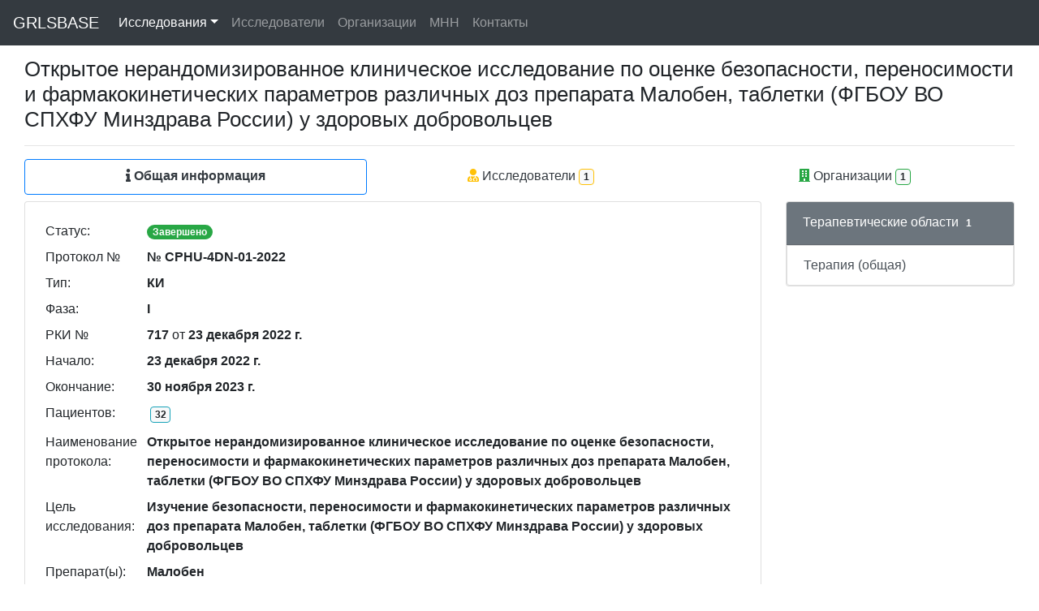

--- FILE ---
content_type: text/html; charset=utf-8
request_url: https://grlsbase.ru/clinicaltrails/clintrail/12833
body_size: 3042
content:
<!DOCTYPE html>
<html lang="ru">
<head>
<!-- Yandex.Metrika counter -->
<script type="text/javascript" >
   (function(m,e,t,r,i,k,a){m[i]=m[i]||function(){(m[i].a=m[i].a||[]).push(arguments)};
   m[i].l=1*new Date();k=e.createElement(t),a=e.getElementsByTagName(t)[0],k.async=1,k.src=r,a.parentNode.insertBefore(k,a)})
   (window, document, "script", "https://mc.yandex.ru/metrika/tag.js", "ym");

   ym(76511887, "init", {
        clickmap:true,
        trackLinks:true,
        accurateTrackBounce:true
   });
</script>
<!-- /Yandex.Metrika counter -->
<!-- Global site tag (gtag.js) - Google Analytics -->
<script async src="https://www.googletagmanager.com/gtag/js?id=G-TZ747BJ9F5"></script>
<script>
  window.dataLayer = window.dataLayer || [];
  function gtag(){dataLayer.push(arguments);}
  gtag('js', new Date());
  gtag('config', 'G-TZ747BJ9F5');
</script>
    <meta charset="utf-8" />
    <meta name="viewport" content="width=device-width, initial-scale=1.0">
    <meta name="description" content="Клиническое исследование РКИ № 717 от 23.12.2022 № CPHU-4DN-01-2022 Открытое нерандомизированное клиническое исследование по оценке безопасности, переносимости и фармакокинетических параметров различных доз препарата Малобен, таблетки (ФГБОУ ВО СПХФУ Минздрава России) у здоровых добровольцев Изучение безопасности, переносимости и фармакокинетических параметров различных доз препарата Малобен, таблетки (ФГБОУ ВО СПХФУ Минздрава России) у здоровых добровольцев">
    <title>РКИ № 717 от 23.12.2022 № CPHU-4DN-01-2022 - GRLSBASE</title>
    
    
    <link rel="icon" href="/static/favicon.svg" sizes="any" type="image/svg+xml">
    
    <link href="/static/css/all.min.css" rel="stylesheet">
    <link href="/static/css/bootstrap.min.css" rel="stylesheet">
    <link href="/static/css/bootstrap-datetimepicker.min.css" rel="stylesheet">
    <link href="/static/css/styles.css?v=8" rel="stylesheet">
    <script src="/static/js/popper.min.js"></script>
    <script src="/static/js/jquery-3.5.1.min.js"></script>
    <script src="/static/js/moment-with-locales.min.js"></script>
    <script src="/static/js/bootstrap.min.js"></script>
    <script src="/static/js/bootstrap.bundle.min.js"></script>
    <script src="/static/js/bootstrap-datetimepicker.min.js"></script>
</head>


<body>
    <div class="container">
        <div class="navbar fixed-top navbar-expand-md navbar-dark bg-dark">
            <div class="container">
                <nav class="navbar fixed-top navbar-expand-lg navbar-dark bg-dark">
                  <button class="navbar-toggler" type="button" data-toggle="collapse" data-target="#navbarToggler" aria-controls="navbarToggler" aria-expanded="false" aria-label="Toggle navigation">
                    <span class="navbar-toggler-icon"></span>
                  </button>
                    <a href="/" class="navbar-brand">GRLSBASE</a>
                  <div class="collapse navbar-collapse" id="navbarToggler">
                      
                    <ul class="navbar-nav mr-auto mt-2 mt-lg-0">
                        </li><li class="nav-item dropdown">
                          <a class="nav-link dropdown-toggle nav-link active" href="/clinicaltrails/clintrails/" data-toggle="dropdown" href="#" role="button" aria-haspopup="true" aria-expanded="false">Исследования</a>
                          <div class="dropdown-menu">
                            <a class="dropdown-item" href="/clinicaltrails/clintrails/">Россия</a>
                            <a class="dropdown-item" href="/clinicaltrails/clintrailskz/">Казахстан</a>
                          </div>
                        </li>
                        <li><a class="nav-link " href="/clinicaltrails/researchers/">Исследователи</a></li>
                        <li><a class="nav-link " href="/clinicaltrails/organizations/">Организации</a></li>
                        <li><a class="nav-link " href="/clinicaltrails/mnns/">МНН</a></li>
                        <li><a class="nav-link " href="/clinicaltrails/feedback/">Контакты</a></li>
                    </ul>
                      
                      
                  </div>
                </nav>
            </div>
        </div>
    </div>
    <div class="container-fluid body-content">

<div class="container-fluid flex-fill">
    <h1>Открытое нерандомизированное клиническое исследование по оценке безопасности, переносимости и фармакокинетических параметров различных доз препарата Малобен, таблетки (ФГБОУ ВО СПХФУ Минздрава России) у здоровых добровольцев</h1>
    <hr/>
    <nav class="nav nav-pills flex-column flex-sm-row mb-2">
    <a class="flex-sm-fill text-sm-center nav-link border border-primary text-dark font-weight-bold" href="/clinicaltrails/clintrail/12833"><i class="fas fa-info"></i> Общая информация</a>
    <a class="flex-sm-fill text-sm-center nav-link text-dark" href="/clinicaltrails/clintrail/12833/rsr"><i class="fas fa-user-md text-warning"></i> Исследователи<span class="badge badge-light border border-warning m-1"> 1 </span></a>
    <a class="flex-sm-fill text-sm-center nav-link text-dark" href="/clinicaltrails/clintrail/12833/org"><i class="fas fa-building text-success"></i> Организации<span class="badge badge-light border border-success m-1"> 1 </span></a>
    
    </nav>
    <div class="row">
            <div class="col">
                <div class="card mb-1">
                <div class="card-body">
                            <table class="table carttable table-sm table-borderless">
                                <tr><td width="125px">Статус: </td><td>
                            <span class="badge badge-pill badge-success align-self-center">Завершено</span>
                            </td></tr>
                                <tr><td width="125px">Протокол № </td><td><b>№ CPHU-4DN-01-2022</b></td></tr>
                                <tr><td width="125px">Тип: </td><td><b>КИ</b></td></tr>
                                <tr><td width="125px">Фаза: </td><td><b>I</b></td></tr>
                                <tr><td width="125px">РКИ № </td><td><b>717</b>&nbsp;от&nbsp;<b>23 декабря 2022 г.</b></td></tr>
                                <tr><td width="125px">Начало: </td><td><b>23 декабря 2022 г.</b></td></tr>
                                <tr><td width="125px">Окончание: </td><td><b>30 ноября 2023 г.</b></td></tr>
                                <tr><td width="125px">Пациентов: </td><td><span class="badge badge-light border border-info m-1"> 32 </span></td></tr>
                                <tr><td width="125px">Наименование протокола: </td><td><b>Открытое нерандомизированное клиническое исследование по оценке безопасности, переносимости и фармакокинетических параметров различных доз препарата Малобен, таблетки (ФГБОУ ВО СПХФУ Минздрава России) у здоровых добровольцев</b></td></tr>
                                <tr><td width="125px">Цель исследования: </td><td><b>Изучение безопасности, переносимости и фармакокинетических параметров различных доз препарата Малобен, таблетки (ФГБОУ ВО СПХФУ Минздрава России) у здоровых добровольцев</b></td></tr>
                                <tr><td width="125px">Препарат(ы): </td><td><b>Малобен</b></td></tr>
                                <tr><td width="125px">Лекарственная форма: </td><td><b>Таблетки, 60 мг</b></td></tr>
                                <tr><td width="125px">Разработчик: </td><td><b>ФГБОУ ВО СПХФУ Минздрава России</b></td></tr>
                                <tr><td width="125px">Страна: </td><td><b>Россия</b></td></tr>
                                <tr><td width="125px">CRO: </td><td><b>Общество с ограниченной ответственностью «Экселлена Рисеч энд Девелопмент», 199106, г Санкт-Петербург, г Санкт-Петербург, пр-кт Средний В.О., дом 88, помещение 38н, литер А, кв. 636,638, Россия</b></td></tr>
                                <tr><td width="125px">Терапевтические области: </td><td><b>ТЕРАПИЯ (ОБЩАЯ);</b></td></tr>
                            </table>
                            
                            
                </div>
                </div>
            </div>
        
            
            <div class="col-lg-3">

            
            <div class="card mb-1">
                <div class="card-header text-white bg-secondary">Терапевтические области<span class="badge border border-secondary m-1">1</span></div>
                    
                    
                    <div class="list-group-item list-group-item-action flex-column align-items-start">
                          Терапия (общая)
                    </div>
                    
                    
            </div>
            
            
            
        </div>
        
        </div>
    </div>

        <div class="container">
        
          
         
        <hr/>
    </div>
            
    </div>
    <div class="container">
        <footer>
            <p><center>2021-2025 &copy;GRLSBASE</center></p>
        </footer>
    </div>


</body>
</html>


--- FILE ---
content_type: text/css
request_url: https://grlsbase.ru/static/css/styles.css?v=8
body_size: 1099
content:
body {
    padding: 0;
    margin: 0;
    padding-top: 70px;
}

.table {
    table-layout: fixed;
    width: 100%
}

.table td {
    word-wrap: break-word;
}

/* If the screen size is 600px wide or less, set the font-size of <div> to 30px */
@media screen and (max-width: 600px) {
    div {
        font-size: calc(12px + (16 + 16 * 0.7) * ((100vw - 320px) / 1280));
    }
    .carttable tbody tr {
        display: block;
    }
    .carttable tbody td {
        display: inline-block;
        width: auto;
    }
    .carttable tbody td:before {
        float: left;
    }
}

@media (max-width: 767px) {
    h1 {
        font-size: calc(16px + (16 + 16 * 0.7) * ((100vw - 320px) / 1280));
    }

    h2 {
        font-size: calc(14px + (16 + 16 * 0.7) * ((100vw - 320px) / 1280));
    }

    h3 {
        font-size: calc(12px + (16 + 16 * 0.7) * ((100vw - 320px) / 1280));
    }
}
@media (min-width: 768px) {
    h1 {
        font-size: 26px;
    }

    h2 {
        font-size: 24px;
    }

    h3 {
        font-size: 16px;
    }
}




